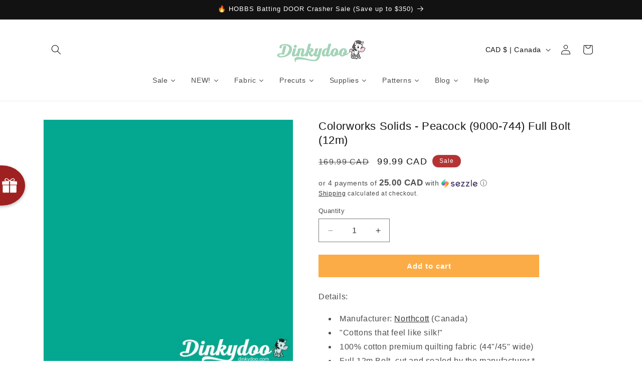

--- FILE ---
content_type: text/javascript; charset=utf-8
request_url: https://www.dinkydoo.com/products/colorworks-solids-peacock-9000-744-full-bolt-12m.js
body_size: 664
content:
{"id":1896118485088,"title":"Colorworks Solids - Peacock (9000-744) Full Bolt (12m)","handle":"colorworks-solids-peacock-9000-744-full-bolt-12m","description":"\u003cp\u003eDetails:\u003c\/p\u003e\n\u003cul\u003e\n\u003cli\u003eManufacturer:\u003cspan\u003e \u003c\/span\u003e\u003ca href=\"https:\/\/www.dinkydoo.com\/collections\/northcott\" title=\"Northcott\"\u003eNorthcott\u003c\/a\u003e\u003cspan\u003e \u003c\/span\u003e(Canada)\u003c\/li\u003e\n\u003cli\u003e\"Cottons that feel like silk!\"\u003c\/li\u003e\n\u003cli\u003e100% cotton premium quilting fabric (44\"\/45\" wide)\u003c\/li\u003e\n\u003cli\u003eFull 12m Bolt, cut and sealed by the manufacturer.*\u003c\/li\u003e\n\u003cli\u003eThis is a special order item with a 6-8 week delivery time.\u003cbr\u003e\n\u003c\/li\u003e\n\u003c\/ul\u003e\n\u003cp\u003e*You may be sent a smaller\u003cspan\u003e \u003c\/span\u003e10-11m bolt depending on what is currently in stock, in order to avoid any delays. You will be refunded the difference right away.\u003c\/p\u003e\n\u003cp\u003eLooking for your perfect color match? Purchase a\u003cspan\u003e \u003c\/span\u003e\u003ca href=\"https:\/\/www.dinkydoo.com\/products\/northcott-colorworks-solids-shade-card\" title=\"colorworks shade card\"\u003eNorthcott Colorworks Shade Card\u003c\/a\u003e\u003cspan\u003e \u003c\/span\u003etoday, and get swatches for every single color!\u003cbr\u003e\u003cbr\u003eLooking for patterns? See all the\u003cspan\u003e \u003c\/span\u003e\u003ca href=\"http:\/\/www.northcott.com\/product-detail.aspx?fbid=38\u0026amp;colid=813\u0026amp;colorid=1265\" title=\"colorworks solids patterns\"\u003eFREE Colorworks Solids patterns here.\u003c\/a\u003e\u003c\/p\u003e","published_at":"2018-02-22T08:28:35-08:00","created_at":"2019-01-07T12:51:48-08:00","vendor":"Free Spirit","type":"Fabric By the Bolt","tags":["Colorworks","Colorworks Full Bolt","final-sale","Full Bolt","green","Northcott","pre-order","teal"],"price":9999,"price_min":9999,"price_max":9999,"available":true,"price_varies":false,"compare_at_price":16999,"compare_at_price_min":16999,"compare_at_price_max":16999,"compare_at_price_varies":false,"variants":[{"id":18357221687392,"title":"Default Title","option1":"Default Title","option2":null,"option3":null,"sku":"CW-9000-744-BOLT","requires_shipping":true,"taxable":true,"featured_image":null,"available":true,"name":"Colorworks Solids - Peacock (9000-744) Full Bolt (12m)","public_title":null,"options":["Default Title"],"price":9999,"weight":3000,"compare_at_price":16999,"inventory_quantity":0,"inventory_management":"shopify","inventory_policy":"continue","barcode":"","quantity_rule":{"min":1,"max":null,"increment":1},"quantity_price_breaks":[],"requires_selling_plan":false,"selling_plan_allocations":[]}],"images":["\/\/cdn.shopify.com\/s\/files\/1\/0996\/3090\/products\/northcott-colorworks-9000-744.jpg?v=1762449226"],"featured_image":"\/\/cdn.shopify.com\/s\/files\/1\/0996\/3090\/products\/northcott-colorworks-9000-744.jpg?v=1762449226","options":[{"name":"Title","position":1,"values":["Default Title"]}],"url":"\/products\/colorworks-solids-peacock-9000-744-full-bolt-12m","media":[{"alt":null,"id":1372489121888,"position":1,"preview_image":{"aspect_ratio":1.0,"height":800,"width":800,"src":"https:\/\/cdn.shopify.com\/s\/files\/1\/0996\/3090\/products\/northcott-colorworks-9000-744.jpg?v=1762449226"},"aspect_ratio":1.0,"height":800,"media_type":"image","src":"https:\/\/cdn.shopify.com\/s\/files\/1\/0996\/3090\/products\/northcott-colorworks-9000-744.jpg?v=1762449226","width":800}],"requires_selling_plan":false,"selling_plan_groups":[]}

--- FILE ---
content_type: text/javascript; charset=utf-8
request_url: https://www.dinkydoo.com/products/colorworks-solids-peacock-9000-744-full-bolt-12m.js
body_size: 958
content:
{"id":1896118485088,"title":"Colorworks Solids - Peacock (9000-744) Full Bolt (12m)","handle":"colorworks-solids-peacock-9000-744-full-bolt-12m","description":"\u003cp\u003eDetails:\u003c\/p\u003e\n\u003cul\u003e\n\u003cli\u003eManufacturer:\u003cspan\u003e \u003c\/span\u003e\u003ca href=\"https:\/\/www.dinkydoo.com\/collections\/northcott\" title=\"Northcott\"\u003eNorthcott\u003c\/a\u003e\u003cspan\u003e \u003c\/span\u003e(Canada)\u003c\/li\u003e\n\u003cli\u003e\"Cottons that feel like silk!\"\u003c\/li\u003e\n\u003cli\u003e100% cotton premium quilting fabric (44\"\/45\" wide)\u003c\/li\u003e\n\u003cli\u003eFull 12m Bolt, cut and sealed by the manufacturer.*\u003c\/li\u003e\n\u003cli\u003eThis is a special order item with a 6-8 week delivery time.\u003cbr\u003e\n\u003c\/li\u003e\n\u003c\/ul\u003e\n\u003cp\u003e*You may be sent a smaller\u003cspan\u003e \u003c\/span\u003e10-11m bolt depending on what is currently in stock, in order to avoid any delays. You will be refunded the difference right away.\u003c\/p\u003e\n\u003cp\u003eLooking for your perfect color match? Purchase a\u003cspan\u003e \u003c\/span\u003e\u003ca href=\"https:\/\/www.dinkydoo.com\/products\/northcott-colorworks-solids-shade-card\" title=\"colorworks shade card\"\u003eNorthcott Colorworks Shade Card\u003c\/a\u003e\u003cspan\u003e \u003c\/span\u003etoday, and get swatches for every single color!\u003cbr\u003e\u003cbr\u003eLooking for patterns? See all the\u003cspan\u003e \u003c\/span\u003e\u003ca href=\"http:\/\/www.northcott.com\/product-detail.aspx?fbid=38\u0026amp;colid=813\u0026amp;colorid=1265\" title=\"colorworks solids patterns\"\u003eFREE Colorworks Solids patterns here.\u003c\/a\u003e\u003c\/p\u003e","published_at":"2018-02-22T08:28:35-08:00","created_at":"2019-01-07T12:51:48-08:00","vendor":"Free Spirit","type":"Fabric By the Bolt","tags":["Colorworks","Colorworks Full Bolt","final-sale","Full Bolt","green","Northcott","pre-order","teal"],"price":9999,"price_min":9999,"price_max":9999,"available":true,"price_varies":false,"compare_at_price":16999,"compare_at_price_min":16999,"compare_at_price_max":16999,"compare_at_price_varies":false,"variants":[{"id":18357221687392,"title":"Default Title","option1":"Default Title","option2":null,"option3":null,"sku":"CW-9000-744-BOLT","requires_shipping":true,"taxable":true,"featured_image":null,"available":true,"name":"Colorworks Solids - Peacock (9000-744) Full Bolt (12m)","public_title":null,"options":["Default Title"],"price":9999,"weight":3000,"compare_at_price":16999,"inventory_quantity":0,"inventory_management":"shopify","inventory_policy":"continue","barcode":"","quantity_rule":{"min":1,"max":null,"increment":1},"quantity_price_breaks":[],"requires_selling_plan":false,"selling_plan_allocations":[]}],"images":["\/\/cdn.shopify.com\/s\/files\/1\/0996\/3090\/products\/northcott-colorworks-9000-744.jpg?v=1762449226"],"featured_image":"\/\/cdn.shopify.com\/s\/files\/1\/0996\/3090\/products\/northcott-colorworks-9000-744.jpg?v=1762449226","options":[{"name":"Title","position":1,"values":["Default Title"]}],"url":"\/products\/colorworks-solids-peacock-9000-744-full-bolt-12m","media":[{"alt":null,"id":1372489121888,"position":1,"preview_image":{"aspect_ratio":1.0,"height":800,"width":800,"src":"https:\/\/cdn.shopify.com\/s\/files\/1\/0996\/3090\/products\/northcott-colorworks-9000-744.jpg?v=1762449226"},"aspect_ratio":1.0,"height":800,"media_type":"image","src":"https:\/\/cdn.shopify.com\/s\/files\/1\/0996\/3090\/products\/northcott-colorworks-9000-744.jpg?v=1762449226","width":800}],"requires_selling_plan":false,"selling_plan_groups":[]}

--- FILE ---
content_type: text/javascript
request_url: https://dashboard.wheelio-app.com/api/wheelioapp/getsettings?jsonp=WheelioAppJSONPCallback487&s=dinkydoo-fabrics-notions.myshopify.com&d=dinkydoo-fabrics-notions.myshopify.com&cu=https%3A%2F%2Fwww.dinkydoo.com%2Fproducts%2Fcolorworks-solids-peacock-9000-744-full-bolt-12m&uid=487
body_size: 14270
content:
window['WheelioAppJSONPCallback487']('U2FsdGVkX18gRNZUgP9jEtD3mHzC19P0h0BbbYuRGIgkkx+XYgeJHcUAYZFhrXunAtNApX6RjFP4nM2QS2Ko3BgN3CnbkF35/[base64]/Ed39ndwJHaJBc94DtjckH8vEK+yk+Q40LOI/E5LVqfPYaFxPzRgQi/7SIx2OF3Mj6t0siK7hXBlMZplhfOhh5N6jJqlDY+jiNYgMAVVeIe53EqYmTbBaNwaeyoKgVibCQ35RA8xl349rK3fvRiB7aGdyzKMjZbE7ljg0pR1F7gS7+YPx/3nbIWsOpNE0jl8f0SOedaYPFay5IZkg9FoM0FBzp1c2iqZJUx4MAA5RKIuiWfR2GujkMD88ugruXBoyw6s2ps0sFRnUv9X+hi0hFcjR3r/jau3/QFmgiWchvSXD+4AN185E29rG8UfJ5kDqYgZrQnk//F7WRFQBgSTI7D/EZWDtPNEQicJverXyl4C9wYRiBmSthltryxhT2NTkyUvhkBGcIqxuIVNhsfH8+gm/EElkdz1Fvmj32NakOyX/[base64]/ZQYk0I65oxrskLxNrOz1OeSu3g7ZAejfgkKTkYsMWTGPtaDHDg9k+VN7MwjqGE2xS1bVtpzWw1gnhJikwDhJydlBHDeVRwqJGHb3PnFNxsmARy+9iAnPjOYZwNjXx0BQ4eXe1HoJA8X+jRRkmTPigXvF/8dKQBo/DovDjrgFgDrIWB2qfPOfJ+qDUj5IdUtQrDbC5mMO3dSMGP3HhQ5r1Hrb8qtDBOwB7oCB2ZDhKvd/hy/kL0JYPVZE6yvbHkmZlzFxRiNN0/MWprdsMKgGvcZqE6rTbDdlnNhA96ysd80gGLSdHa5u2gw9vP4dRgMiMBhsum+7jXslMQroeRCxFRaiBtuI9y2Z/w3Z7UgAj4YgjB3CtEBfTCm5tX/7dcWVmXzcjosgqRwauQt9VKVQoU//mEFnE53cVqKrV1TDdgm6Fq5Sajy/xbPF3AEMLRmTj4SCqv0HRDC7Zjs9ItxGvBkSOas+C2s/2oAzoH1Z/VVEFye3gjsiEUtT+zjLNmSAmfWecsRlRnYzlfWXclwys3amIJgsyEPDARSOslXtkGmms83oV7Xd2zLCWxw7/Yv2wi64PhATclwTdQ5hbEcJPOzWDpOKx15++HfvtvwXk+j87ShGKpUwnKtVA2fxQdugCBq9ZMAOB0ugnTDZYQV9AY74gx7hDx4A00SoSr5HCRAb+RLYy/GMMCifHH2KCSXd1cwr9qp+ujJ2i0HaGPMl2arsiZA2Q+UB+IsArDJJY8MDje5AUj/Zo1jntt9tCPnKfgwOce/8bIS3bQT5xzFszsscPD3tR6GdL9HHxS3fCWuShWzrlFJK5+GYGbJhB89Lyy9sgGd6/x53oh4WcCN6gvVE2tAElkd1Cm+adpID+9JE8Ej1+hPynaC2KlFjIKSROzfN7IyqWzxbKUJTGNZQsnaYR11UA3tTUOw01UYBN/yEiifShkZotao7yfDVvhPog4NPKbgj+eGF3I7zoWRPMBXE4sNMgT0PFjKrja2Kd3WbU9TPTnikDqO3+iqoqO95I/zzOc8slpnnfjLEm25EAFubm3jzukkrpOpJPX4adrQ7z8NvT1rqZlmNH8D+HJDV2cZSo4uzUw+aVrQnvRsVHZutvyd6CU+H1G1Iao+N1WZNU2EMibRjA5K1/PJxfUdKCIJXyZkRyBxBs31KhrvyzMDw+NpQ65LpVdJC/x0CdoTlDtoK1tsuV3iyLP6zNAZDMyKRqscnq6T/9PYCTeERlhNMNWdDtpQu0myu4/tPRBz4s4ybj2gTsAtrnjKRXdtpxAxWV6Yxw5XzGG2q9xdjjNzvUJuLFp5SO60iZ7r1kZBqp5beNv1YM5h5YN2KiPbYTHF5mm9Ko5KuXjtTwNLbm6K+6MPkV64KibAupE0t5van0gum9KrVpjCKxez92/YBusDqPLQ3cnyeWIBlgE/MPDe+0iK3NmwFxUeqbFmQI//SMUWsBmiz8K56Yugzpod0zJtIVU0tr3ZiHMqeeu1NpaUeQqgNI0kJrDEV5uGU9KHf8vMeKPJljN+Sij/uJngMFyTl9dookMHQeRU5Fsk0JiokSwlVMpnx0DD652zjX27j+Qe42I6HCeGP2aqqhLPj1K6ZjyYaYgDu4FjA3CCfyLJoYNf4dUIGE4FuQn3dxpvhPwhy6LSmBFNs+EPFdLACBP90dMKCYTZspmzp3m/p7fNvQy0YRZsDMWqFeFEgT01GO4ULbS1ENwoKgvNMgNV1IrkwY1odf2EfOuUn6A8tlxrwtgoGCBfPnD0ceip7nP2FPriQo6UkOVrHNU4cWVCH59ckxATUsgBumqnVf/y5gCw7OBc5fBmN/5FsYuVx6kMq/oAYhfvAsBSXuKx2MKOy7mYDn14fnxc9q+04NFBu/[base64]/gqIUXsmKP2SPXZ4M0yMDgeMy84r0kVkF8jhz/z4l/r0wzIC/fucQfrc8blwPs32StTdAYWEyxvOb+kTfCt1yjBwNMOC3lbWoyCohLmbg5LujXgoTsF2bZGomcmhBQlFBM5Y3gK9vK2MyE7Nozk55+vRAapzA8hI/ldf24T7Z/rHQ32DGZVR/LpZYxySin/n84cGduAs3rVLa/8KjA5awGE5QrwoHL2mnrJhRlxUxZxP8h3D1ev0ljZr6TCqkVq5FENSfQcHsWFEaTpH8rPuavDDv61a7IItf3r4cKV1Ao5YBMKrDrM6m1edQJxnyzlarTvQHBkm8amFrnqvBV6m97PUnt6BFhscunfB9lMD9edBAytxNfCx2fJJ5ISJmCs4cYjxmzIBilLkzbteM8/b92Y+eRSaQAa6IfpxD+HLjFfA1uwSlKiUBzdPRG5wAxINvlHrcR/hY0PspMmnwL29DM0lkNwMcDv/MGwadbvm109FZYdgYF5y35c3Tk6anC+zYOMjZVG9aB8o+UjlmUnAsJgYcVp/lYN98GlsWh5K87wFO/LJ7+yTh2rcatpqJop/M6bLO8ZMFIHizbQXo22Me/xPf1zgHi8+joYBLTBcfJyXcniSMp0JlW0yXfYJpnrQ5br2BiCYkO6pfcHnC0j8mgdKZgxA0x36JPHYNs2nF961xFHAU+eRJC+/6HY/KCVRdxSXO4zPZ98HZnC7ZfKbmQ4VqYJbOuwoNUkUEO/bXEQhVWLNWkDEmER5rNhzR+/prTIHi8RUuxdaXsfNXY0FIVBZAVQAorq+gZqjJJnFo7twD7tWgp1N20Ycd3kyeLhkNTtSgdbwoHlOK/oJ46g9tTHNvPVtOZlkqoyq42zSto/ZW7pOojNBthc/Nbn4coHipozQsGKBwA7HbKXrAa3yBfDAcxRvaYKBzfp5yDUogXolJHOZrvf7ro6cDHl76HMizXre8kBtXn2t3SCtFbdN/IA4ivYYnowPwj+s7edUKDFm69WXCcsLtx/BpeHSCO2Kr6WKo02mXriDMIaopLjt7QvPAihCqMJ7sqdVxHU1c4JKhzgGoJLuHN2MOR9HTupw1Ye+sSpNlzLAahcjf1078qIYKlqyNhHoq1QVNjhNlThIGCxixsUkwxwl6yXTqWReAnhUyvt6JFYWKRvA8R2/uEOVUIju5+l/hgQdsnCnxk6q+m80Da66Ft6fVkLeyjUJNPfYoMeS3xVlF5APwXXQLdvQYNt5zEcU9Z8U6YpU/OXl9iFmv7Ocfy0ekiyT/hZUv+ehcQYTSe7Vqz2S1cezdDcT6nc11Zrr8vhV88NOtU2kqZqZ58jUfLUQm5/F+wnaBKjv5gEjxKIYQIpLqUhAY+Uw4IOxXJ67xnhBh4FYtHfmCCY/bcQCW1GhjEtJx5ReND7SxyS5tRoAAmPKA17RCzBy/zWGH9Hqao8BGYbwXM/t5DVi6XVP6SGIzoY73XhXFHYPQ3xTX59mNO9FPNT15un2r+1HYmrEwBK09gEeIekSS+GKeNrzrAD3OipnisNypP1js+YbEllVdpNDQL2oS054l5ij68Pjd4qNwmOsPBN2z7EbqWwqvRaskeoZ2FqqpgWadkLfFE7ShJE+MzosO5rGJBN+dlDhRrPAtUBVXq5/45OJsWPxljtyJIt7LcSmxhywk7sYqlohCH9BAS2rMHqVAPXldkGAZiawg+jMntj0bDEGJ8J962f6SN7x/5Y2Er+NzfYzWlPG8EBxg7Ar+Jo/5xHVq0AhpAWF7MPPXkzrl/DZ0o958L9hF1ohuRMu2cgEAvCjccdZ4VwaI12ZkV8MNsI5udOE1vFbHy4TsOAHNfrMsEu/ZLYcAGlY5+lIz9hgj/RJpvzqo2gMGTxyvny9zO2dn0ei76A5MVHzsJVh+R0FGsUT2nV8JD0Eh/vaBOiSy/Q7/AAyJnBwPudCLVMBKJFshljiPAeTIQA3RCfneCA2WJVdeoCzgdcWyB0urTGtXJqhpX5KnYKgFeOUIfTrJd0tvtXmvEPwXhjYm7s9jbKDjzP6NV0KjGU3xf/lFsWV3OJBn+JA0vkoJFAtLn5ZwW7yeer4BlQ4w/MvhxZ6C4YGXim4cKwm4kXSEJmBptbZ7toqSyU4xBlZ9ZMoelo+IMYGKmB6vid64cDKFmx18xOEkkMMDUOdWUf6jPEgXfvUX8mjNT3LhFz7MqfuAzvzPadTDtaJ48r7P/MN3zWLkSCNHDlclt/GWp4iPO+UevBFpl+XMjbxPzyB0QsAbum8Q4xLtEbjAFiy0WfZoT96FQJ4Ac6xW4ZL1Qc60FCrUjJViU/WPmW55cwGD/J6VKKVZi/5LwarmV285EKHffqtwvunQFbkOOwNN+uij7A25bmNd1QyJ0UWy4Txqhd3cpE+lfbZLfcdxi5yz/x9K1NGiIggYKsGudaBZdFNWCkyI465/i7/wPTBa7KvlTuERPCGLRm2Qg2DrGgL7QycfqpsFK2sx+UbqQNsAoSelFir6c0u9Kexl3n/woI+jDIDl/N5wp2+7nI6TQlr5R2Pa/IZUmuxi1FyJvlvWInO5lzXd0YXV1xt9Bwa9n36k0TCzllN6qdTSAlUldEonvp+TyKWcCL4ttY+XY/TsBPkjJ/tGNoRbh/UbH1q/bOCuaSXoHzCLB++sVfRXGy9aS/FGYbvGnfB3CKWFIncE198vi7QNYmwyjn/882wYa58HLYtjqPbBwZ2tkFkt3ma3GSCwfvKey+picf1BIZF3/uzQHcLgH6VPZSFLP4NdcNLYtN7tbCNWQ3ttCK2wgw7chb997t9VT8nMYXWfE1JQC0tHROD5TNRUxPR/[base64]/JJy6cn4f9R8L/u95mGbTQlbIUR0HgRPsQ7giCcqRd839jxrHo2/LljPrJXSSFpxwqQJNneABYqbyRE61umffibeps7Uup9sWzOXYROPA3+YuqxJna82eRqks8Si9K+QjnpLKJ6qgHgWAm4o02NPstUr7K0sjRuf2oSKvr9/u7yt2QslcBR2c66VFAQ9rvoaIlzI04GO5O5GX7OmaYOuycVohn/Wigr5jLwUBBy3ncavClAmeY5abR+ObbvMDbRn8la326Sk0esGPExa+GpVZSCKPOUYLJN52gpwZtCIAf4awM2J0kFgwRYYDEiL4n0+2GOb5nNdBYYkJuS2/cQOEwvUvq5I33TSjCKskZAXETE5eRv11ZCwD9vxBj4pKyDplL/Ma8AEZ6KIMKamcB840jbSr6G/5ZbmHXT6pwAOLM36AEPc3Qo8udyP9Qx1/2VWN4GUzZZhHnLOdb9p4lwee7+WUywk4em93J/LxfRO9hv4YV0cvFpUAHqwb8fUPDE2BhnedG+rJvK/3Svkug8/pA7+MPVSDooR1TPK8iB3cHgpi9Z9z+gRKtcJNPDazTanqBN1N4NTchhVI/3dUlVTiWnPW3lGu/zWzLEDIxPZ2JvcXn8kqCsDYWVNcY/5AVYekfUf6PUpRUaLnYgLSKfmnk8XDb2Dccta0Bk0VA/LeOnjDzez8nJAi/CxsGocyJ2B+RpJeFYkzB2plC5BU7c/OiIGlf8nkmiXEmDnTaBeX+oxCnATheWkFNUrm79c2Kv1qj266tmrKNxqsilrajv7E1dADggvdhnBQbKxfo3fK2992dG5Ke7ZXu/dscV9lmuRbyb6+tO220kvsANK3FAPRAwbLAd1Z+ISq0X0jngKkpRabhgJpHlljx//yB8skByTECluZkm8xFSPPnlC2t38NxqLwKjivnfDxqEQ3vBEuudYkhWJZXU5ORbmY/bCQsq5zYlxJcV/cxUYW+1B57u1DbR7R/s0/j2V2tx9E/[base64]/J+JUjf9wUDl3wTZ019e5wxK981oPwCeQSfwIYR6SzfGWziENgkG/neN+ke00FX+LOhT/OSMeXBVMRHZ+SA3li+GK9Cg4LQCpG2zQF+e65GZpCn+5E67j1XBXAIEXoN9evgOUqZ3F9vie5ZarxP/3u5DTCZ8quA/tkcg2rTqf8ZCktiZO9fZ+BNOWU5DEet5Mbg6yKP8l9g//tEO0q260Ai7nUIbhQvXFi6V95eTAQ+sWhES9qls+li9mKDksLh2eMvbmWhWNJulouyQB+PVm5aOWjQxod2G7l/Q2QXrDBjhbO4FMBWBFACMj8g26hV3Ff6mnHbc0aIl2DZudBZbO8+v9V0BUVvIbh8Sg7AZ9e0PgAnnnJQr3vLiI94DNaUZCnJaGW76BmUpQGejoypLBUE2bzhcJqOCcUHcKwAKG7tTnngr+9Xiksssezm8nncqoXxvMr1WVIDIT/CSpIiuKSZCmpjReMHqqzS/UwTItMxxt0dOXFL3uS053pifw5QfN7yQ+ugPEsZOImLdSeTiIPtC/Coj3ys5Ip4h3+AhkF0+IfV6H20mDNkU2TinXl0UdKgwQQPl3YjwUPUAiNeIxSrHD/rnZ4WExiNJOkFbTWvMUz8tqKcT0+enZl/LUbcQ3yt9KZYtdcSXc466tBD2orMERb/iXSLDDGS7mMxPf+s1wi0/VFi9INi+H4LltQv2Tz2aGdKZ2Fyn+Ldw+kN2ZOR3UagulR9Rlw4k0swJis4uTMwof62V7I3PuokzX/neP9JDYOWk2gubvsQsHwaUDO/C8+6zsZLjp5s32J2P0z51Bv22uBBYjltup6MGh7SMoow27ZiWw4kEXJOKBVH+Rao1jZbwXWZ/BedUAobD/Op6o65hYJpbtXKXnA1WNHLwmnKAkcN3tJlqlSFofdO6xs5qK8z7P/1LNtm9G0PVD1+lO/XSwiuzfH0SbHISoIuHUsD2TVPZdXkteaQijNv7NVBGouhauGuv6kwwEoMCn7aOtTZ7zBcqBUdP8+VLgWv5G6E8ctila/rB/Oo6Bu1z5hB+r6IlNhods4L1uK+ElptCwLM2Hm7p7T3fONvmUzsafgDb+uO20Ss/SZKfFDs4VaW0aGBSrXTcNJBh51ATtGmPcYrmGBYUoP7Boqm5KuqBx7NPBFOjbOO3gDVwWgR8sJfTcDf0eHLQtkZpozWXp/2sAsMLxIuSn81F1KZ76mCq59YExGdb+JMoNXf3EYnvbULAMp0VRcfLu0XxmN5Lyuh784Znb7EX4C2MgWnx6kdam89nd46Mg+oDpBqO+s5+b+lnt0aS6Rn+n3zUgfw717eX2Ytp89A0Mcpr9zvMpZl1KmzDMb/h4qfG5klpWa7a/CxIpCkrtpw6ZR5WEryl1iz9jTIIo/Asmyid6GIPTasmJrzhTmVBlXJOOcJx77QnFOlKbFzCU2Xphyqu1kYkM77iXvJHmWXzXUop0R21+c1WVjrIFz8rYij0S9xA8l+Dk6cikIYMpQDf1UMIAdRcNcNnRjolVPPWTAUEcm6es/8qQqn8CnsViPG6BJBhH4ZasR2hfnQKOxelWu4+jIPK9j1HjrWsiEKFw/YpVfVAOD7lcAD7D2EbvcHb9uMBMoKU1LnAJkMJe58/+qZG1FmHkvtm1vNIC/P5QgNSPG74lw17LDJwWYhUQqPfuRHRnlglst1olhHxWIX4CxaUZOV/OeaENUabzcdWXptZNhoQHQYoYrPK8z5zrtrV63OfwHJ21yJcq5lQLgpsD46aq7SjAXs6RGP7wMPgcvNmMGgyiI6aK4BpEy4244RrXO7vLxLenhoinZHBl49hjMZXHpz1MoQ4gSBpJHdeC/XLmLRWsZNA87oGyqqpW5LNyYaqdjefu3Zs2x8Fdnwwk/yis1Lov++hclUZzTbh4or0iQSW9AmuerKKBCVd8WJ2pFJIHDA81JRicd/ujlsvdq+9xPadDRi+5RxfTNtdd/k+JIsYwg55TGoaStrETZp97nYmocsCgNj5YLsL3z7GOjy4bMAoJBm/EFenOwSZ/gCfLAtg1JSIImA1dmILvQ4wYmRml61AoAk4vnz4dng8ZuWw9L4Js31tWxlwpfRTNPzdG+Tld+gvkLJXHuV/lfA12bss/SXRYQ4hAeMxJlU6TYXtZ9u64auqg/MBI0cEUtesZh1l/f9dITIbrgKNJYsH0mhlhRkCNytReg3TkyxGi8LdwtN9mfdJZKxiU36OotGCR1QU9qJzogBNZTTXXiscD1kWCSxn10v45Rr6D5myeh4xVm4pHh9mkv4+KJ/EceHFVbR60aL5Rm2IVv0za0N1+pdJlPLbAoDD9p4euIG+gs5HHhVX5d/3mAYQd9E7d6Lhk5evAUXJC6RpeK6VQ/qelmIh8oMPgjbD1VUcU3oTv8FR+KCrJ2zMfouJvg0pQgMakXO9hD0aQqKOpjTGZLecWKyZqxcSnUn4Q15D0xhbAdMLAYJOeSCO5U946SlO92qVyfSwtEhNYhW6uob+M0Fn2x0CxTKMWGB0aN6YqeF24U/HxkQBzISIuL8Ltw4fFakPo19rCzk0qp0ONmkEWvYaPLd+aG+BZ1LzRnHZzOTo/06e28dKOdUjvj7+kdljoHPh+0XrfWAJFBHG8kpIITeGVXi5kAGS1H1mes7BKFVQguf+v80k6tCZfMPjWNIGBWjUkVhmMc1Lh/Q9h+jejYT7e9iW6mpnaZAbHZFXVOIte1M2p6Mo6U9VmezIYIRR+CwbdLYGnecLbpdgWwmAdJAzAXkdNIpNCTO2iYQ/Uj3s96yMaAoScqALdt21UQ9aeDaX+n6gVIELBGm/[base64]/qtKuzCCsavjEFJOTAEEpDUYMcYDD6pONGmEAriaTeBTiHnyPZGDTkIgz+8HpdEu3ib3hX2rG+vi3sRpJg9K8v2VbBBs8Qrq7wx7XnMgji8S4N3Fcf8Sz8A/3mzQEgLGOhxDGSn02um7ZE/QeOxURdNGwLecJJFq6jUn4/yBSTQsu9OXE5yqCBali97QXfGNM0MUQ8g/MOVYXvkIErMh4FA3BljpPei9wUC5HHTTvMnFnp5SRmhUJ040Rw4fefwB3Ck5JNh1qokvg4ye7JbP2bKPQ1hFys2D22jTYDAUHnH+0n/Mx7BZ+aWBW6ekjSqkv2VXafE2FRya4cRhXhaUo2wQxezWDsPDRZO18e8YmfdWKqBYA7bvvGe1GGZm2rb220IFakFbeRoIMwn8mLifs6cskaxN3cVBx/YgJOx8zyksPg8PcoNXd2OEaTE07FklD1v38+4QN1eCCIUU0TSfAV6VB4CWNtREJsZYD88mh7YAKlOY3JppEjOdGikl7jZ5PhsAP1VRsqBPABv6BlklGFbIxCrGkVCr41WYi035qUQKXyFCq/bP3vmQFwATRwhWynK1HCsL3uYSZvuwcA9+KQcJhSYtseknFJRmOVqpxp+kJ2yusMSgfLocKl3zguCwLJgLqNLW51ZFe3TpNcMoEdE6nSPGX09QXh365im/54izjJTzMgvjNO9if1Bkk+kFp3r3O1wn8o6koKa0+FJBvbJlx4JUXjYqWI/W5leZr7S5EPn6gYhX3mTo+Pod5aUSp1dK5qbAja3l+EWISzrOAiQ5joERQZKm8MRwkKHdYYh1jT1fzYWLSPyBhvSdGbtDIf0/k57ZmwxjSqvU/zN4xOfgql8JvVlUJ/Y4zmSnPGiBx7Cc5xVj+BlhJf3wX8EDsFLa8rUbRvk5zvarmLUCU8Ygs14ka6rsKKAagS0dcDXlJZZRrNpxVsOOcJunSixLvqLU3fwCu9kpXr5GJ5GaDFdQIfoEoNB9rphcq0JmZNKL38KLX1cnG/zg8rA1spj1CtkZpQXYMx30ddT3PgsFvKxgduUF5r+5TEckFbmwhyHGew78dC4jo7WYzBylpbLCvxD9joDu8/yv2OXU0T/xmXFfRlBguu1pMJyPF9+aSQBYgC86IydyL1mrqg0lH78vMe3CMov4LwtBFmhmP2pKKSVETzRRSFAbEKj34ohZ56NemfWwmu0Gp6byNTF8On0n2FwNPRj4eMExT7xEqT0LYUG2FDocFL3mzJl7Vt7Ng2ijOdPRWqdXZWO/msZ0gbjPFoyhtklEzOvWtjN5XqwFU4sjt0oKPwiCTdh11qk0chjntXggzqy1T5mHJvq326gV+FBZngwDMoRYmCMn4ofw8Jfe4QHpkrOkEFdufaehnI14j6D4QJwEEfcI8vBBtUhX79od8Y0eePwHGsPx0XxXEO6m4bTTOCLANs7Pjtq15tswg0c/J67Edn9brHUz+uVLJEx1zVPFceAf+ri0KADJrsGEea48iBITd2p0zw/LPWYPx9q+PyV8PM7/ss5pgS8d+ApLLs1lQJTXX3k3lRVX1OarF7H9FOd6Je/H/jhGWPhdEt19qOi4KD4KYmF7G3WnapzeGyv+yh8/[base64]/w5auuIOBj3ZcSrCgy0ixB1Het2ieGSvbF37a3zRAYbFbNlGwA3GfquIBXMZFeB8jLjCvFBe8Hur1DSrhHEHeN1UkWOmoTUUJPpukZVGPnvwVy1KSWAKNYd3IUOeEU1m3xLtdJA5ztJikEUqdOVe4fwTJLMU4NcVx/n9TZHLyjUPhdbkNUPfDyb0Eees2USJgCo0eIlb26GV5ICf6y9YqWlSzn8yjHtffDls1Vygsb87DjW66Wg2fiCPLHeB8ogEMIJXBh1ys1J7QcL00=')